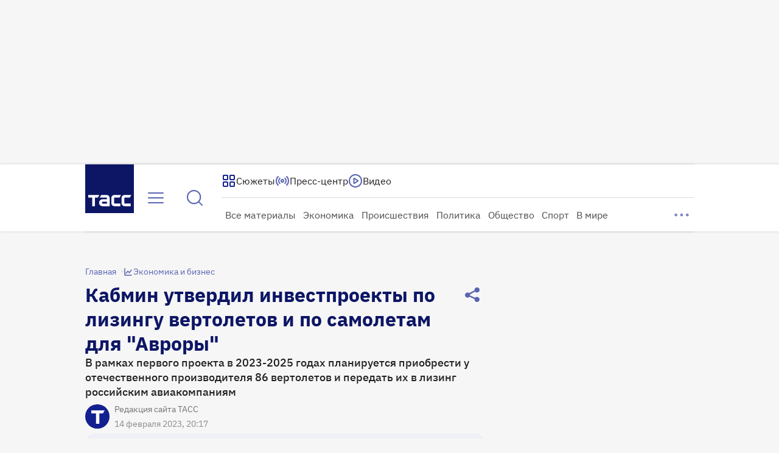

--- FILE ---
content_type: text/html
request_url: https://tns-counter.ru/nc01a**R%3Eundefined*tass_ru/ru/UTF-8/tmsec=mx3_tass_ru/557372023***
body_size: 16
content:
A87A6F1E696F3879G1768896633:A87A6F1E696F3879G1768896633